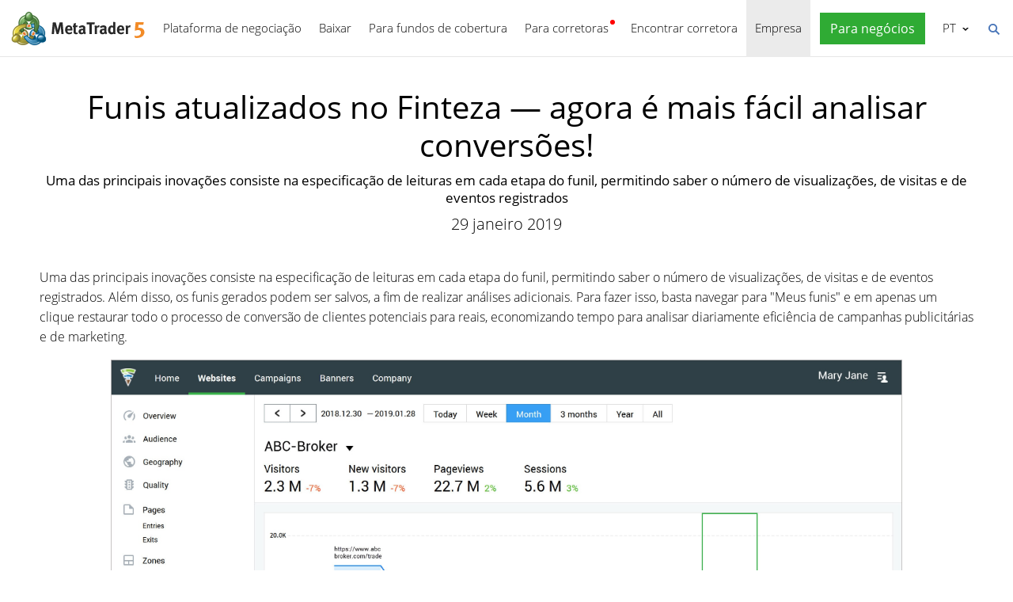

--- FILE ---
content_type: text/html; charset=utf-8
request_url: https://www.metatrader5.com/pt/news/1917
body_size: 5894
content:
<!DOCTYPE html>

<html lang="pt">
<head itemscope itemtype="https://schema.org/WebSite">
    <meta http-equiv="X-UA-Compatible" content="IE=edge">
    <meta itemprop="name" content="MetaTrader 5" />
    <meta http-equiv="Content-Type" content="text/html; charset=utf-8">
    <title>Funis atualizados no Finteza — agora é mais fácil analisar conversões! - Notícias</title>
    <meta name="viewport" content="width=device-width, initial-scale=1.0, minimum-scale=1.0" />
    <meta name="mobileoptimized" content="0" />
    <meta name="description" content="Uma das principais inovações consiste na especificação de leituras em cada etapa do funil, permitindo saber o número de visualizações... - Notícias">
    <meta property="og:title" content="Funis atualizados no Finteza — agora é mais fácil analisar conversões!">
    <meta property="og:url" content="https://www.metatrader5.com/pt/news/1917">
    <meta property="og:description" content="Uma das principais inovações consiste na especificação de leituras em cada etapa do funil, permitindo saber o número de visualizações, de visitas e de eventos registrados.">
    <meta property="og:image" content="https://www.metatrader5.com/i/logo_metatrader5.png">
    <meta property="og:type" content="article>">
    <meta name="twitter:card" content="summary_large_image">
    <meta http-equiv="x-dns-prefetch-control" content="on" />
    <meta name="msapplication-config" content="none" />
    <link rel="canonical" href="https://www.metatrader5.com/pt/news/1917">
    <link rel="alternate" hreflang="en" href="https://www.metatrader5.com/en/news/1917">
    <link rel="alternate" hreflang="es" href="https://www.metatrader5.com/es/news/1917">
    <link rel="alternate" hreflang="fr" href="https://www.metatrader5.com/fr/news/1917">
    <link rel="alternate" hreflang="ja" href="https://www.metatrader5.com/ja/news/1917">
    <link rel="alternate" hreflang="pt" href="https://www.metatrader5.com/pt/news/1917">
    <link rel="alternate" hreflang="ru" href="https://www.metatrader5.com/ru/news/1917">
    <link rel="alternate" hreflang="zh" href="https://www.metatrader5.com/zh/news/1917">
    <link rel="alternate" hreflang="de" href="https://www.metatrader5.com/de/news/1917">

    <link href="/pt/news/rss" rel="alternate" type="application/rss+xml" title="Notícias - MetaQuotes">
    <link rel="shortcut icon" href="/favicon.ico">
    <link rel="apple-touch-icon" href="/i/favicons/apple-touch-icon.png">
    <link rel="apple-touch-icon" href="/i/favicons/apple-touch-icon-precomposed.png">
    <link rel="apple-touch-icon" type="image/png" href="/i/favicons/apple-touch-icon-152x152.png" sizes="152x152">
    <link rel="apple-touch-icon" type="image/png" href="/i/favicons/apple-touch-icon-152x152-precomposed.png" sizes="152x152">
    <link rel="apple-touch-icon" type="image/png" href="/i/favicons/apple-touch-icon-180x180.png" sizes="180x180">
    <link rel="apple-touch-icon" type="image/png" href="/i/favicons/apple-touch-icon-180x180-precomposed.png" sizes="180x180">
    
    <link href="/styles/all.dt1384e8f13d0.css" type="text/css" rel="stylesheet" media="all">
    
    
    <script type="text/javascript">
        var mqGlobal = {};
        mqGlobal.AddOnLoad = function (callback) {
            if (!this._onload) this._onload = [];
            this._onload[this._onload.length] = callback;
        };
        mqGlobal.AddOnReady = function (callback) {
            if (!this._onready) this._onready = [];
            this._onready[this._onready.length] = callback;
        };
        var replaceMt5DownloadLink = "https://download.terminal.free/cdn/web/metaquotes.ltd/mt5/MetaTrader5.pkg.zip?utm_source=www.metatrader5.com&amp;amp;utm_campaign=download.mt5.macos";
        var replaceMt5DownloadEvent = "MetaTrader+5+Desktop+Download";
        var replaceMt5DownloadLinkUtmSource = "www.metatrader5.com";
        var replaceMt5DownloadLinkUtmCampaign = "download";

        
        (function (a, e, f, g, b, c, d) { a[b] || (a.FintezaCoreObject = b, a[b] = a[b] || function () { (a[b].q = a[b].q || []).push(arguments) }, a[b].l = 1 * new Date, c = e.createElement(f), d = e.getElementsByTagName(f)[0], c.async = !0, c.defer = !0, c.src = g, d && d.parentNode && d.parentNode.insertBefore(c, d)) })
            (window, document, "script", "/fz/core.js", "fz");
        fz("register", "website", { id: "ckuudbnwaifqgldydwjcjrtgkmlsgaioog", trackLinks: true });
        
    </script>

    
    <script src="/js/all.dt1384df33f3d.js" type="text/javascript" defer="defer"></script>
    
</head>

<body itemscope="itemscope" itemtype="https://schema.org/WebPage">
    
    <div class="cover ">
        

        <div class="header ">
            <a href="/pt" class="logo">
                <img src="/i/metatrader-5-logo.png" srcset="/i/metatrader-5-logo_2x.png 2x" width="175" height="47" title="MetaTrader 5" alt="MetaTrader 5">
            </a>

            <ul class="menu" id="menu" itemscope itemtype="https://schema.org/SiteNavigationElement">
                  <li class="menu__item menu__item_main"><a href="/pt/trading-platform" itemprop="URL">Plataforma de negocia&#231;&#227;o</a>
  <ul class="menu__dropdown ">
    <li class="menu__item"><a href="/pt/trading-platform" itemprop="URL">MetaTrader 5</a></li>
    <li class="menu__item"><a href="/pt/download" itemprop="URL">Baixar</a></li>
    <li class="menu__item splitted"><a href="/pt/trading-platform/forex-stock-markets" itemprop="URL">Forex e Mercado de A&#231;&#245;es</a></li>
    <li class="menu__item"><a href="/pt/trading-platform/trading" itemprop="URL">Negocia&#231;&#227;o</a></li>
    <li class="menu__item"><a href="/pt/trading-platform/charts" itemprop="URL">Gr&#225;ficos</a></li>
    <li class="menu__item"><a href="/pt/trading-platform/technical-analysis" itemprop="URL">An&#225;lise t&#233;cnica</a></li>
    <li class="menu__item"><a href="/pt/trading-platform/fundamental-analysis" itemprop="URL">An&#225;lise fundamental</a></li>
    <li class="menu__item"><a href="/pt/trading-platform/alerts" itemprop="URL">Alertas</a></li>
    <li class="menu__item menu__item menu__item_sub"><a href="/pt/automated-trading/mql5market" itemprop="URL">Servi&#231;os de negocia&#231;&#227;o</a>
    <ul class="menu__dropdown menu__dropdown_sub">
      <li class="menu__item menu__item menu__item_sub"><a href="/pt/automated-trading/mql5market" itemprop="URL">Mercado</a>
      <ul class="menu__dropdown menu__dropdown_sub">
        <li class="menu__item"><a href="/pt/automated-trading/mql5market" itemprop="URL">Mercado MQL5</a></li>
        <li class="menu__item"><a href="/pt/market/buy" itemprop="URL">Como comprar rob&#244;s ou um indicadores</a></li>
      </ul>
</li>
      <li class="menu__item menu__item menu__item_sub"><a href="/pt/trading-platform/trading-signals" itemprop="URL">Sinais</a>
      <ul class="menu__dropdown menu__dropdown_sub">
        <li class="menu__item"><a href="/pt/trading-platform/trading-signals" itemprop="URL">Sinais Forex e c&#243;pia de negocia&#231;&#245;es</a></li>
        <li class="menu__item"><a href="/pt/signals/overview" itemprop="URL">Selecionar sinal</a></li>
        <li class="menu__item"><a href="/pt/signals/subscribe" itemprop="URL">Como assinar sinais</a></li>
        <li class="menu__item"><a href="/pt/signals/providers" itemprop="URL">Como se tornar provedor de sinais</a></li>
      </ul>
</li>
      <li class="menu__item"><a href="/pt/trading-platform/vps" itemprop="URL">Hospedagem virtual (VPS)</a></li>
    </ul>
</li>
    <li class="menu__item menu__item menu__item_sub"><a href="/pt/trading-platform/web-trading" itemprop="URL">Negocia&#231;&#227;o web</a>
    <ul class="menu__dropdown menu__dropdown_sub">
      <li class="menu__item"><a href="/pt/trading-platform/web-trading" itemprop="URL">Negocia&#231;&#227;o web MetaTrader 5</a></li>
      <li class="menu__item"><a href="/pt/trading-platform/web-trading/features" itemprop="URL">Recursos da vers&#227;o da&#160;Web</a></li>
      <li class="menu__item"><a href="/pt/trading-platform/web-trading/professional-trading" itemprop="URL">Negocia&#231;&#227;o profissional em alguns cliques</a></li>
      <li class="menu__item"><a href="/pt/trading-platform/web-trading/examples-of-use" itemprop="URL">Quando o terminal web se torna indispens&#225;vel</a></li>
      <li class="menu__item"><a href="/pt/trading-platform/web-trading/how-to-connect" itemprop="URL">Como se conectar &#224; plataforma&#160;web</a></li>
    </ul>
</li>
    <li class="menu__item menu__item menu__item_sub"><a href="/pt/automated-trading" itemprop="URL">Algotrading</a>
    <ul class="menu__dropdown menu__dropdown_sub">
      <li class="menu__item"><a href="/pt/automated-trading" itemprop="URL">MQL5 IDE</a></li>
      <li class="menu__item"><a href="/pt/automated-trading/robots-indicators" itemprop="URL">Rob&#244;s e Indicadores</a></li>
      <li class="menu__item"><a href="/pt/automated-trading/mql5" itemprop="URL">Linguagem de programa&#231;&#227;o MQL5</a></li>
      <li class="menu__item"><a href="/pt/automated-trading/mql5wizard" itemprop="URL">Assistente MQL5</a></li>
      <li class="menu__item"><a href="/pt/automated-trading/metaeditor" itemprop="URL">MetaEditor</a></li>
      <li class="menu__item"><a href="/pt/metaeditor/help" itemprop="URL">Guia do MetaEditor</a></li>
      <li class="menu__item"><a href="/pt/automated-trading/strategy-tester" itemprop="URL">Testador de estrat&#233;gias</a></li>
      <li class="menu__item"><a href="https://www.mql5.com" target="_blank" itemprop="URL">MQL5.community</a></li>
    </ul>
</li>
    <li class="menu__item menu__item menu__item_sub"><a href="/pt/mobile-trading" itemprop="URL">Trading m&#243;vel</a>
    <ul class="menu__dropdown menu__dropdown_sub">
      <li class="menu__item"><a href="/pt/mobile-trading" itemprop="URL">Trading m&#243;vel usando MetaTrader 5</a></li>
      <li class="menu__item splitted"><a href="/pt/mobile-trading/iphone" itemprop="URL">MetaTrader 5 iPhone/iPad</a></li>
      <li class="menu__item"><a href="/pt/mobile-trading/iphone/help" itemprop="URL">Guia do MetaTrader 5 para iPhone/iPad</a></li>
      <li class="menu__item splitted"><a href="/pt/mobile-trading/android" itemprop="URL">MetaTrader 5 Android</a></li>
      <li class="menu__item"><a href="/pt/mobile-trading/android/help" itemprop="URL">Guia do MetaTrader 5 para Android</a></li>
    </ul>
</li>
    <li class="menu__item"><a href="/pt/trading-platform/comparison-mt5-mt4" itemprop="URL">Compara&#231;&#227;o com MetaTrader 4</a></li>
    <li class="menu__item"><a href="/pt/terminal/help" itemprop="URL">Guia do MetaTrader 5</a></li>
    <li class="menu__item"><a href="/pt/releasenotes" itemprop="URL">&#218;ltimas atualiza&#231;&#245;es</a></li>
  </ul>
</li>
  <li class="menu__item menu__item_main menu__item_singled"><a href="/pt/download" itemprop="URL">Baixar</a></li>
  <li class="menu__item menu__item_main"><a href="/pt/hedge-funds" itemprop="URL">Para fundos de cobertura</a>
  <ul class="menu__dropdown ">
    <li class="menu__item"><a href="/pt/hedge-funds" itemprop="URL">Plataforma MetaTrader 5</a></li>
    <li class="menu__item"><a href="/pt/hedge-funds/owner" itemprop="URL">Para o encarregado</a></li>
    <li class="menu__item"><a href="/pt/hedge-funds/manager" itemprop="URL">Para gerentes</a></li>
    <li class="menu__item"><a href="/pt/hedge-funds/investor" itemprop="URL">Para investidores</a></li>
    <li class="menu__item"><a href="/pt/hedge-funds/buy" itemprop="URL">Comprar a plataforma MetaTrader 5</a></li>
  </ul>
</li>
  <li class="menu__item menu__item_main menu__item_badge-new"><a href="/pt/brokers" itemprop="URL">Para corretoras</a>
  <ul class="menu__dropdown ">
    <li class="menu__item"><a href="/pt/brokers" itemprop="URL">Plataforma MetaTrader 5</a></li>
    <li class="menu__item"><a href="/pt/brokers/buy" itemprop="URL">Compre a plataforma MetaTrader 5</a></li>
    <li class="menu__item"><a href="/pt/brokers/newsfeed" itemprop="URL">Not&#237;cias financeiras na plataforma</a></li>
    <li class="menu__item"><a href="/pt/stocks-ecns" itemprop="URL">Mercados de a&#231;&#245;es</a></li>
    <li class="menu__item menu__item_badge-new"><a href="/pt/brokers/ultency" itemprop="URL">Ultency Matching Engine</a></li>
    <li class="menu__item"><a href="/pt/stocks-ecns/liquidity_providers_ecns" itemprop="URL">Provedores de liquidez (ECN)</a></li>
    <li class="menu__item"><a href="/pt/brokers/finteza-integration" itemprop="URL">An&#225;lise de ponta a ponta</a></li>
    <li class="menu__item"><a href="/pt/brokers/automations" itemprop="URL">Automations</a></li>
    <li class="menu__item menu__item_badge-new"><a href="/pt/brokers/payments" itemprop="URL">Pagamentos</a></li>
    <li class="menu__item"><a href="/pt/brokers/comparison-mt5-mt4" itemprop="URL">Compara&#231;&#227;o com MetaTrader 4</a></li>
    <li class="menu__item"><a href="/pt/brokers/how-to-start-a-brokerage-business" itemprop="URL">Como se tornar uma corretora</a></li>
  </ul>
</li>
  <li class="menu__item menu__item_main menu__item_singled"><a href="/pt/find-broker" itemprop="URL">Encontrar corretora</a></li>
  <li class="menu__item menu__item_main"><a href="/pt/company" class="selected" itemprop="URL">Empresa</a>
  <ul class="menu__dropdown ">
    <li class="menu__item"><a href="/pt/company" itemprop="URL">Sobre a empresa</a></li>
    <li class="menu__item"><a href="/pt/news" itemprop="URL">Not&#237;cias</a></li>
    <li class="menu__item"><a href="/pt/company/contacts" itemprop="URL">Contatos</a></li>
    <li class="menu__item"><a href="https://www.metaquotes.net/en/legal" target="_blank" itemprop="URL">Informa&#231;&#245;es legais</a></li>
  </ul>
</li>


                
                <li class="menu__item menu__item_main menu__item_right menu__item_for-business menu__item_singled menu__item_no-borders">
                    <a href="javascript:void(0)" data-action="show-form" data-fz-event="Site Broker Form Header Request" title="Encomendar MetaTrader 5">
                        <span class="button__get-trial">Para negócios</span>
                    </a>
                </li>
                
            </ul>


            <div class="sidebarToggleButton" id="sidebarToggleButton" onclick="Sidebar.Toggle();">
                <div></div>
            </div>


            <ul class="langmenu" id="langmenu" onmousedown="LangMenu.Show(event);">
                <li><a href='/en/news/1917'>English <abbr>EN</abbr></a></li><li><a href='/es/news/1917'>Español <abbr>ES</abbr></a></li><li><a href='/fr/news/1917'>Français <abbr>FR</abbr></a></li><li><a href='/ja/news/1917'>日本語 <abbr>JA</abbr></a></li><li class='selected'><a href='/pt/news/1917'>Português <abbr>PT</abbr></a></li><li><a href='/ru/news/1917'>Русский <abbr>RU</abbr></a></li><li><a href='/zh/news/1917'>中文 <abbr>ZH</abbr></a></li><li><a href='/de/news/1917'>Deutsch <abbr>DE</abbr></a></li>
            </ul>


            <div class="search__top" id="search__top">
                <div id="search__top__form__container" class="search__top__form formReg">
                    <div style="padding: 0 0 0 20px;">
                        <form id="search__top__form" method="get" autocomplete="off" action="/pt/search" onsubmit='document.location.assign(("/pt/search") + ($("keyword").value.length>0?("#!keyword="+encodeURIComponent($("keyword").value)):"")); if(document.location.href.indexOf("/pt/search#")>=0)setTimeout(function(){document.location.reload(true);},10);return false;'>
                            <div class='box'>
                                <div class='inputWrapper'>
                                    <input name="keyword" type="search" id="keyword" placeholder="Pesquisa" title="Digite o texto da pesquisa" />
                                </div>
                            </div>
                        </form>
                        <script type="text/javascript">
                            mqGlobal.AddOnLoad(function () {
                                window.keywordSuggestsTop = new Suggestions("keyword","/pt/search/suggest","pt", function () { $('search__top__form').onsubmit(); });
                            });
                        </script>
                    </div>
                </div>
                <a href="javascript:void(0)" class="search__top__ico" id="search__top__ico" title="Encontrar"></a>
            </div>
        </div>

        

        
    <div class="line top"></div>

    <div class="container" itemscope itemtype="https://schema.org/NewsArticle">
        <meta itemscope itemprop="mainEntityOfPage"  itemType="https://schema.org/WebPage" itemid="https://www.metatrader5.com/pt/news/1917"/>
        <meta itemprop="headline" content="Funis atualizados no Finteza — agora é mais fácil analisar conversões!" />
        <meta itemprop="datePublished" content="2019-01-29T14:58:00" />
        <meta itemprop="dateModified" content="2019-01-29T14:58:00" />
        <meta itemprop="author" content="MetaQuotes" />

        <span itemprop="image" itemscope itemtype="https://schema.org/ImageObject">
            <meta itemprop="url" content="https://www.metatrader5.com/i/logo_metatrader5.png">
            <meta itemprop="width" content="1200">
            <meta itemprop="height" content="630">
        </span>

        <span itemprop="publisher" itemscope itemtype="https://schema.org/Organization">
            <span itemprop="logo" itemscope itemtype="https://schema.org/ImageObject">
                <meta itemprop="url" content="https://www.metatrader5.com/i/logo_metatrader5.png">
                <meta itemprop="width" content="1200">
                <meta itemprop="height" content="630">
            </span>
            <meta itemprop="name" content="MetaQuotes">
        </span>
        
        
        

        <h1 itemprop="name">Funis atualizados no Finteza&nbsp;— agora &#233; mais f&#225;cil analisar convers&#245;es!</h1>
        <h2>Uma das principais inovações consiste na especificação de leituras em cada etapa do funil, permitindo saber o número de visualizações, de visitas e de eventos&nbsp;registrados</h2>

        <div class="entry"><p>29 janeiro 2019</p>
        </div>

        

        <div class=" page" itemprop="text">
            <p>Uma das principais inovações consiste na especificação de leituras em cada etapa do funil, permitindo saber o número de visualizações, de visitas e de eventos registrados. Além disso, os funis gerados podem ser salvos, a fim de realizar análises adicionais. Para fazer isso, basta navegar para "Meus funis" e em apenas um clique restaurar todo o processo de conversão de clientes potenciais para reais, economizando tempo para analisar diariamente eficiência de campanhas publicitárias e de marketing.</p>
<p style="text-align:center;"><img src="/c/17/0/new_funnels_finteza.jpg" title="Funis atualizados no Finteza — agora é mais fácil analisar conversões!" alt="Funis atualizados no Finteza — agora é mais fácil analisar conversões!" style="vertical-align:middle;" width="1000" height="699" loading="lazy"></p>
<p>As mudanças também têm a ver com a usabilidade e a aparência do funil. Exibição de perda de conversão em gráficos separados, fácil adição ou exclusão de etapas do funil e, em breve, histogramas serão substituídos por modelos 3D codificados por cores. </p>
<p> <a title="Registre-se no Finteza e analise as conversões do seu site" href="https://www.finteza.com/en/register?utm_source=www.metatrader5.com&amp;utm_campaign=0777.pt.finteza.funnels&amp;utm_medium=article&amp;utm_term=new.funnels.finteza&amp;utm_content=finteza.registration" target="_blank">Registre-se no Finteza</a> e analise as conversões — agora é ainda mais conveniente e eficiente! </p>
        

            
            <div class="previousNews">
            <b>Veja as notícias anteriores:</b>
            <ul>
            
                <li><a href="https://www.metatrader5.com/pt/news/1916">Espanha no calendário econômico Tradays</a></li>
                <li><a href="https://www.metatrader5.com/pt/news/1914">Itália no calendário econômico Tradays</a></li>
                <li><a href="https://www.metatrader5.com/pt/news/1913">FXTM lança negociação de ações da NYSE e da NASDAQ para contas MetaTrader 5 FXTM Pro</a></li>
                <li><a href="https://www.metatrader5.com/pt/news/1909">Finteza agora com detalhamento de tráfego</a></li>
                <li><a href="https://www.metatrader5.com/pt/news/1912">Global Next Trade lança o MetaTrader 5 em toda a América Latina</a></li>
            </ul>
            </div>
            
        </div>
    </div>

    <div class="line"></div>


        <div class="footer container">
            <ul class="links">
                
                <li>
                    <a href="/pt/trading-platform">Plataforma de negociação</a>
                </li>
                <li>
                    <a href="/pt/mobile-trading">Trading móvel</a>
                </li>
                <li>
                    <a href="/pt/automated-trading/mql5market">Mercado</a>
                </li>
                <li>
                    <a href="/pt/trading-platform/trading-signals">Sinais</a>
                </li>
                <li>
                    <a href="/pt/automated-trading">Algotrading</a>
                </li>
                <li>
                    <a href="/pt/download">Baixar</a>
                </li>
                <li>
                    <a href="/pt/brokers">Para corretoras</a>
                </li>
                
                <li>
                    <a href="/pt/company/contacts">Contatos</a>
                </li>
            </ul>


            


            <div class="disclaimer">
                A MetaQuotes é uma empresa de desenvolvimento de software e não provê qualquer tipo de serviço de investimento ou corretagem nos mercados financeiros
            </div>

            <div class="copyright">
                Copyright 2000-2026, <a href="https://www.metaquotes.net" target="_blank">MetaQuotes Ltd</a>.
            <a target="_blank" href="https://www.metaquotes.net/en/legal">Informações legais</a>
            </div>


            <script type="text/javascript">
                mqGlobal.AddOnReady(function () {
                    window.MqCookies = new MqCookie;
                    MqCookies.init('www.metatrader5.com', null, null);

                    if(window.chatBot)
                        window.chatBot.init();

                
                    if (/Trident|MSIE/.test(window.navigator.userAgent) === false)
                        FloatVerticalPanel('Esta página utiliza cookies. Saiba mais sobre nossa <a href="https://www.metaquotes.net/en/legal/cookies" target="_blank">Política de cookies</a>.', 'cookie_accept');
                    
                });
            </script>
        </div>
    </div>

    

    <script type="application/ld+json">
    {
      "@context": "https://schema.org",
      "@type": "Organization",
      "name": "MetaTrader 5",
      "parentOrganization": "MetaQuotes Ltd",
      "legalName":"MetaTrader 5",
      "alternateName": "MT5",
      "brand": "MetaTrader 5",
      "url": "https://www.metatrader5.com",
      "logo": "https://www.metatrader5.com/i/logo_metatrader5.png",
      "description": "MetaTrader 5 é uma ferramenta gratuita para traders que permite realizar análise técnica e operar nos mercados de moedas, ações e futuros.",
      "contactPoint": {
        "@type": "ContactPoint",
        "url":"https://www.metatrader5.com/pt/company/contacts",
        "contactType": "customer service",
        "contactOption": "Live Chat",
        "areaServed": "Worldwide",
        "availableLanguage":["en","zh","es","fr","ja","pt","de"]}
      },
      "sameAs": [
        "https://www.youtube.com/user/MetaQuotesOfficial",
        "https://www.facebook.com/metatrader/"
       ]
    }
    </script>

    <script type="application/ld+json">
    {
        "@context": "https://schema.org",
        "@type": "WebSite",
        "url": "https://www.metatrader5.com",
        "potentialAction": {
        "@type": "SearchAction",
        "target": "https://www.metatrader5.com/pt/search?keyword={keyword}",
        "query-input": "required name=keyword"
        }
    }
    </script>

</body>
</html>

<!-- Generated in 2.1693 ms -->

--- FILE ---
content_type: text/javascript; charset=UTF-8
request_url: https://www.metatrader5.com/fz/core.js
body_size: 12569
content:
!function(){"use strict";var t="https://www.metatrader5.com/fz/";window.REQUEST_URL=t;var e="https://panel.finteza.com/";window.EVENT_PANEL_URL=e;var n,r="2552",i="FintezaCoreObject",o="Visit",a="Leave",u=604800,c=71,d="_fz_ssn",f="_fz_gtd",l="_fz_uniq",s=1e3,m=1800*s,v=9,h="_fz_fvdt",p="_fz_tr";!function(t){t[t.GIF=1]="GIF",t[t.PNG=2]="PNG",t[t.JPG=4]="JPG",t[t.HTML=8]="HTML",t[t.ADP=16]="ADP",t[t.IFRAME=32]="IFRAME",t[t.HEADER=64]="HEADER",t[t.LANDING=128]="LANDING",t[t.TEMPLATE=256]="TEMPLATE",t[t.VIDEO=512]="VIDEO"}(n||(n={}));var g=function(){try{return!!window.sessionStorage}catch(t){return!1}}(),w=function(){try{return!!window.localStorage}catch(t){return!1}}(),_=function(){try{return!!window.indexedDB}catch(t){return!1}}(),y=function(){try{return!!window.openDatabase}catch(t){return!1}}();function b(t){if(tn&&tn.externalStorage)try{return tn.externalStorage.getItem(t)||null}catch(e){return null}return w?localStorage.getItem(t):null}function x(t,e){if(tn&&tn.externalStorage)try{return tn.externalStorage.setItem(t,e),!0}catch(n){return!1}if(!w)return!1;try{return localStorage.setItem(t,e),!0}catch(n){return!1}}function E(t){if(tn&&tn.externalStorage)try{return tn.externalStorage.removeItem(t),!0}catch(e){return!1}if(!w)return!1;try{return localStorage.removeItem(t),!0}catch(e){return!1}}function I(t,e){return void 0===e&&(e=new Date),e.setFullYear(e.getFullYear()+t),e}var M={};function O(){try{for(var t="".concat(f,"=1"),e=document.domain.split("."),n=e.length-1;n>=0;n--){var r=e.slice(n).join(".");if(-1!==r.indexOf(".")&&(document.cookie="".concat(t,";domain=.").concat(r,";SameSite=None;Secure"),-1!==document.cookie.indexOf(t)))return document.cookie="".concat(f,"=;domain=.").concat(r,";expires=Thu, 01 Jan 1970 00:00:01 GMT;SameSite=None;Secure"),r}}catch(i){}return""}function A(){try{var t=document.domain;if(t!==undefined)return t}catch(e){}return""}var C=A(),T=O();function S(t){var e=null;try{e=document.cookie.match(RegExp("(?:^|; )".concat(t.replace(/([.$?*|{}()[\]\\/+^])/g,"\\$1"),"=([^;]*)")))}catch(n){}return e?decodeURIComponent(e[1]):""}function k(t,e,n){void 0===n&&(n=I(20)),M[t]=e,x(t,e),j(t,e,T,n)}function z(t){delete M[t],E(t),j(t,"",C,new Date(1e3)),j(t,"",T,new Date(1e3))}function j(t,e,n,r){try{document.cookie="".concat(t,"=").concat(e,"; path=/")+"; domain=".concat(n).concat(r?"; expires=".concat(r.toUTCString()):"","; Secure; SameSite=None")}catch(i){}}function R(t,e){var n=S(t);return n?b(t)!==n&&x(t,n):((n=b(t)||"")||(n=M[t]||""))&&k(t,n,e),M[t]!==n&&(M[t]=n),n}function D(){for(var t in M)x(t,M[t]||"")}var L=4294967296,N=function(){function t(t){this.high=t/L|0,this.low=t%L|0}return t.prototype.shl=function(t){return t<32?(this.high=this.high<<t|this.low>>>32-t,this.low<<=t):(this.high=this.low<<t-32,this.low=0),this},t.prototype.or=function(t){return this.high|=t.high,this.low|=t.low,this},t.prototype.toString=function(){for(var t=[65535&this.low,Math.floor(this.low/65536),65535&this.high,Math.floor(this.high/65536)],e=[],n=0,r=4;--r>=0;){for(var i=t[r],o=0;o<n;++o){var a=Math.floor(65536*e[o])|i;e[o]=a%1e4&65535,i=65535&Math.floor(a/1e4)}if(0!==i)e[n++]=i%1e4&65535,0!==(a=65535&Math.floor(i/1e4))&&(e[n++]=a)}var u=4*n,c=[],d=u;for(o=0;o<n-1;++o){a=e[o];for(var f=4;--f>=0;)c[--d]=String.fromCharCode(48+a%10),a=Math.floor(a/10)}for(o=e[n-1];0!==o;o=Math.floor(o/10))c[--d]=String.fromCharCode(48+o%10);return c.slice(d,u).join("")},t}(),P=44,U=H();function H(){var t=R(l);return t&&isNaN(+t)?(z(l),null):t}function q(t){k(l,t)}function B(){var t,e=((new Date).getTime()-+new Date("2015-01-01"))/1e3|0;try{t=crypto.getRandomValues(new Uint32Array([0]))[0]}catch(n){t=Math.round(33554431*Math.random())}return new N(e).or(new N(33554431&t).shl(32)).or(new N(P).shl(57)).toString()}U||q(U=B());var W=[];function F(t){W.push(t),W.length<=1&&setTimeout(G,0)}function G(){W.length&&W[0]((function(){return W.splice(0,1),U?J():G()}))}function J(){for(var t=0;t<W.length;t++){(0,W[t])((function(){}))}W.length=0}function X(t,e){return t?e?[t,V(e)].join(-1===t.indexOf("?")?"?":"&"):t:""}function V(t){var e=[];if(t instanceof Array)for(var n=0;n<t.length;++n)e.push([t[n][0],encodeURIComponent(t[n][1])].join("="));else for(var r in t)if(t.hasOwnProperty(r))if(t[r]instanceof Array)for(n=0;n<t[r].length;++n)null!=t[r][n]&&e.push([r,encodeURIComponent(t[r][n])].join("="));else null!=t[r]&&e.push([r,encodeURIComponent(t[r])].join("="));return U&&(e.length?e.splice(e.length-1,0,"fz_uniq=".concat(encodeURIComponent(U))):e.push("fz_uniq=".concat(encodeURIComponent(U)))),e.join("&")}function Y(t,e,n){if(t){var r=document.createElement("script");r.async=!0,r.src=X(t,e||{}),"function"==typeof n&&(r.onload=n,r.onerror=n);var i=document.getElementsByTagName("script")[0];i&&i.parentNode?i.parentNode.insertBefore(r,i):document.head.appendChild(r)}}var $=document.createElement("a");function K(t){if($.href=t,$.href=$.href,""===$.host){var e="".concat(window.location.protocol,"//").concat(window.location.host);if("/"===t.charAt(1))$.href=e+t;else{var n=("/".concat($.pathname).match(/.*\//)||[])[0];$.href=e+n+t}}return $}function Q(t){return K(t).host}function Z(t){if(!t)return{};for(var e={},n=K(t).search.slice(1).split("&"),r=0,i=n.length;r<i;r++){var o=n[r];if(o){var a=o.split("=");a.length<=1||(e[decodeURIComponent(a[0])]=decodeURIComponent(a[1]))}}return e}var tt=ot(),et=at(),nt=!1;function rt(){nt=!0}function it(){tt=ot(),et=at(),nt=!1}function ot(){var t=window.document,e=window.ia_document,n=-(new Date).getTimezoneOffset(),r=t.documentURI||"",i=Z(r),o=t.referrer||"",a=t.title||"";!o&&e&&e.referrer&&(o=e.referrer),!a&&e&&e.title&&(a=e.title);var u="";try{u=t.domain}catch(d){}var c="";if(i.utm_referrer)try{c=decodeURIComponent(decodeURIComponent(i.utm_referrer))}catch(f){}return{tz_offset:n,origin:window.location.origin||"".concat(window.location.protocol,"//").concat(window.location.hostname).concat(window.location.port?":".concat(window.location.port):""),uri:r,domain:u,referrer:o,referrer_domain:Q(o)||"",title:a,screen_res:ct(),hdpi:dt(),utm_source:i.utm_source||"",utm_campaign:i.utm_campaign||"",utm_medium:i.utm_medium||"",utm_term:i.utm_term||"",utm_content:i.utm_content||"",utm_referrer:c,utm_affiliate:i.utm_affiliate||"",utm_website:i.utm_website||"",utm_company:i.utm_company||""}}function at(){var t=R(h);return t||(t=Math.floor(+new Date/s).toString(),k(h,t)),t}function ut(){return{utm_source:tt.utm_source||null,utm_campaign:tt.utm_campaign||null,utm_medium:tt.utm_medium||null,utm_term:tt.utm_term||null,utm_content:tt.utm_content||null,utm_referrer:tt.utm_referrer||null,utm_affiliate:tt.utm_affiliate||null,utm_website:tt.utm_website||null,utm_company:tt.utm_company||null}}function ct(){var t=window.screen;if(!t)return"";var e=t.width||0,n=t.height||0;return e&&n?"".concat(e,"x").concat(n):""}function dt(){var t=1.5;return window.devicePixelRatio>=t||!(!window.matchMedia||!window.matchMedia("(-webkit-min-device-pixel-ratio: 1.5),(min--moz-device-pixel-ratio: 1.5),(-o-min-device-pixel-ratio: 3/2),(min-resolution: 1.5dppx)").matches)}var ft=R(d),lt=!1;function st(){var t,e=new Date,n=Math.floor(e.getTime()/s),r=-1,i=0;return ft?vt()?lt||ht()?pt()||(i=40):i=30:i=20:i=10,0!==i?(ft="".concat(n).concat(_t(v)),t=n):t=gt(ft),t>0&&(r=Math.floor(n-t)),k(d,ft,new Date(e.getTime()+m)),lt=!0,{sr:i,dr:r}}function mt(){return vt()&&pt()}function vt(){var t=wt();return!((new Date).getTime()>t+m)}function ht(){var t=tt.referrer_domain,e=tt.domain;return""===t||e===t}function pt(){var t=wt();if(t){var e=new Date(t),n=new Date;return e.getUTCDate()===n.getUTCDate()&&e.getUTCMonth()===n.getUTCMonth()&&e.getUTCFullYear()===n.getUTCFullYear()}return!1}function gt(t){if(!t||"string"!=typeof t)return 0;var e=t.length;if(e&&e<=v)return 0;var n=t.substring(0,e-v);return parseInt(n,10)}function wt(){var t=b(p)||R(p);return t&&parseInt(t,10)||0}function _t(t){void 0===t&&(t=4);var e,n="",r=0;for(t=t||4,e=0;e<t;e++)r=10*Math.random()>>>0,n+="".concat(r);return n}var yt,bt,xt,Et=function(){return Et=Object.assign||function(t){for(var e,n=1,r=arguments.length;n<r;n++)for(var i in e=arguments[n])({}).hasOwnProperty.call(e,i)&&(t[i]=e[i]);return t},Et.apply(this,arguments)},It=!(!/HeadlessChrome/.test(navigator.userAgent)&&!0!==navigator.webdriver&&!document.documentElement.getAttribute("webdriver")&&!window.callPhantom&&!window._phantom&&(!navigator.languages||navigator.languages.length)),Mt=function(){var t,e=navigator.userAgent.toLowerCase(),n=navigator.productSub;if(("Chrome"===(t=e.indexOf("firefox")>=0?"Firefox":e.indexOf("opera")>=0||e.indexOf("opr")>=0?"Opera":e.indexOf("chrome")>=0?"Chrome":e.indexOf("safari")>=0?"Safari":e.indexOf("trident")>=0?"Internet Explorer":"Other")||"Safari"===t||"Opera"===t)&&"20030107"!==n)return!0;var r,i=(""+eval).length;if(37===i&&"Safari"!==t&&"Firefox"!==t&&"Other"!==t)return!0;if(39===i&&"Internet Explorer"!==t&&"Other"!==t)return!0;if(33===i&&"Chrome"!==t&&"Opera"!==t&&"Other"!==t)return!0;try{throw"a"}catch(o){try{o.toSource(),r=!0}catch(a){r=!1}}return r&&"Firefox"!==t&&"Other"!==t}(),Ot=function(){if("undefined"!=typeof navigator.languages)try{if(navigator.languages[0].substr(0,2)!==navigator.language.substr(0,2))return!0}catch(t){return!0}return!1}(),At=(yt=window.screen,Math.min(yt.width,yt.height)<Math.min(yt.availWidth,yt.availHeight)||Math.max(yt.width,yt.height)<Math.max(yt.availWidth,yt.availHeight)),Ct=function(){var t,e=navigator.userAgent.toLowerCase(),n=navigator.platform.toLowerCase(),r=navigator.oscpu;if(t=e.indexOf("windows phone")>=0?"Windows Phone":e.indexOf("win")>=0?"Windows":e.indexOf("android")>=0?"Android":e.indexOf("linux")>=0||e.indexOf("cros")>=0?"Linux":e.indexOf("iphone")>=0||e.indexOf("ipad")>=0?"iOS":e.indexOf("mac")>=0?"Mac":"Other",("ontouchstart"in window||navigator.maxTouchPoints>0||navigator.msMaxTouchPoints>0)&&"Windows Phone"!==t&&"Android"!==t&&"iOS"!==t&&"Other"!==t)return!0;if(void 0!==r){if((r=r.toLowerCase()).indexOf("win")>=0&&"Windows"!==t&&"Windows Phone"!==t)return!0;if(r.indexOf("linux")>=0&&"Linux"!==t&&"Android"!==t)return!0;if(r.indexOf("mac")>=0&&"Mac"!==t&&"iOS"!==t)return!0;if((-1===r.indexOf("win")&&-1===r.indexOf("linux")&&-1===r.indexOf("mac"))!=("Other"===t))return!0}return n.indexOf("win")>=0&&"Windows"!==t&&"Windows Phone"!==t||((n.indexOf("linux")>=0||n.indexOf("android")>=0||n.indexOf("pike")>=0)&&"Linux"!==t&&"Android"!==t||((n.indexOf("mac")>=0||n.indexOf("ipad")>=0||n.indexOf("ipod")>=0||n.indexOf("iphone")>=0)&&"Mac"!==t&&"iOS"!==t||((n.indexOf("win")<0&&n.indexOf("linux")<0&&n.indexOf("mac")<0&&n.indexOf("iphone")<0&&n.indexOf("ipad")<0)!==("Other"===t)||"undefined"==typeof navigator.plugins&&"Windows"!==t&&"Windows Phone"!==t)))}();function Tt(t,e,n,r){return t.addEventListener?(t.addEventListener(e,n,r),function(){t.removeEventListener(e,n,r)}):t.attachEvent?(t.attachEvent("on".concat(e),n),function(){t.detachEvent&&t.detachEvent("on".concat(e),n)}):function(){}}function St(){if(!bt){var t=8,e=6;bt=[];for(var n=0;n<e;n++){bt[n]=[];for(var r=0;r<t;r++)bt[n][r]=0}var i=document&&document.body;i&&Tt(i,"mousemove",(function(n){var r=window.innerWidth,i=window.innerHeight,o=n.clientX,a=n.clientY,u=Math.floor(o/Math.floor(r/t)),c=Math.floor(a/Math.floor(i/e));u=Math.min(Math.max(u,0),t-1),isNaN(c=Math.min(Math.max(c,0),e-1))||isNaN(u)||(bt[c][u]+=1)}),!0)}}var kt,zt=["keydown","keyup","mousedown","mousemove","mouseup","focus","blur","touchstart","touchmove","touchend","scroll","swipe","gesture","gyroscope","devicemotion","deviceorientation"];function jt(){if(!xt){xt={};for(var t=function(t){var e=zt[t];xt[e]=0,Tt(document,e,(function(t){t.type===e&&(xt[e]+=1)}),!0)},e=0;e<zt.length;e++)t(e)}}function Rt(t){for(var e=0,n=0,r=t.length;n<r;n++)e+=t[n];return e/t.length}function Dt(t){var e=Rt(t);return Rt(t.map((function(t){return Math.pow(t-e,2)})))}function Lt(t,e){return Math.sqrt(Math.pow(t,2)+Math.pow(e,2))}function Nt(){if(!kt){kt={sg:0,jz:0,dz:null,op:null,va:null};var t,e=500,n=3,r=[],i=null,o=null,a=0,u=0,c=0;Tt(window,"mousemove",l),Tt(window,"touchmove",l)}function d(t){return!!t.touches}function f(t){if(d(t)){var e=t.changedTouches[0];return e?{x:e.clientX,y:e.clientY}:{x:0,y:0}}return{x:t.clientX,y:t.clientY}}function l(i){var l=f(i),m=i.timeStamp;if(o){var v=f(o);if(v.x-l.x==0&&v.y-l.y==0)return;if(m===o.timeStamp)return;m-o.timeStamp>e&&s()}var h=c*n;r[h]=m,r[h+1]=l.x,r[h+2]=l.y,o=i,a+=1,c+=1,d(i)&&(u+=1),t&&clearTimeout(t),t=window.setTimeout(s,e)}function s(){m(),i=r,r=[],o=null,kt.sg+=1,c=0}function m(){var t=0,e=null,o=null;if(r.length%n!=0)throw Error("Segemnt structure error");var c=r.length/n;if(!(c<=0)){for(var d=[],f=n;f<r.length;f+=n){var l=r[f-n],s=r[f-n+1],m=r[f-n+2],v=r[f],h=r[f+1]-s,p=r[f+2]-m,g=Lt(h,p);if(t+=g,null==i&&(e=null==e?h:(e+h)/2,o=null==o?p:(o+p)/2),f!==n){var w=r[f-2*n],_=Lt(s-r[f-2*n+1],m-r[f-2*n+2])/(l-w),y=g/(v-l);d.push((y-_)/(v-l))}}if(null==i&&null!=e&&null!=o&&(kt.dz=Lt(r[1]-e,r[2]-o)),null!=i&&i.length>0&&u/a<.25){var b=i.length-n;Lt(r[1]-i[b+1],r[2]-i[b+2])>100&&(kt.jz+=1)}if(c>=2){b=r.length-n;var x=t/Lt(r[b+1]-r[1],r[b+2]-r[2]);kt.op=null==kt.op?x:(x+kt.op)/2}if(d.length>1){var E=Dt(d.slice(0,d.length-1));kt.va=null==kt.va?E:(E+kt.va)/2}}}}var Pt=null,Ut=(new Date).getTime();function Ht(){var t=Pt||qt();return Pt||(Pt=t),Et(Et({},t),{dt:(new Date).getTime()-Ut,at:xt?Wt(xt):null,ms:bt?Bt(bt):null,sg:kt?kt.sg:null,jc:kt?kt.jz:null,dz:kt?kt.dz&&Math.floor(kt.dz):null,op:kt?kt.op&&parseFloat(kt.op.toFixed(4)):null,va:kt?kt.va&&parseFloat(kt.va.toFixed(4)):null,bd:kt?Qt(xt,kt):null})}function qt(){var t=Ft();return{vn:navigator.vendor,cd:window.screen.colorDepth,dm:"deviceMemory"in navigator?1024*navigator.deviceMemory:-1,ln:navigator.language,rn:[window.screen.width,window.screen.height],ar:[window.screen.availWidth,window.screen.availHeight],ss:g,lb:!(!window.locationbar||!window.locationbar.visible),cb:"clipboard"in navigator,ls:w,db:_,ax:"ActiveXObject"in window,cp:navigator.cpuClass,pm:navigator.platform,rp:t&&t.length?t:null,wv:Jt()?Yt():null,to:(new Date).getTimezoneOffset(),ua:navigator.userAgent,hc:navigator.hardwareConcurrency,ab:$t(),ts:Kt(),ps:navigator.productSub,od:y,dr:It,bb:Mt,bo:Ct,bl:Ot,bs:At}}function Bt(t){for(var e=[],n=!0,r=0;r<t.length;r++)for(var i=0;i<t[r].length;i++)e.push(t[r][i]),n&&t[r][i]>0&&(n=!1);return n?undefined:e}function Wt(t){return{kd:t.keydown,ku:t.keyup,md:t.mousedown,mm:t.mousemove,mu:t.mouseup,fc:t.focus,br:t.blur,ts:t.touchstart,tm:t.touchmove,te:t.touchend,sc:t.scroll,sw:t.swipe,ge:t.gesture,gy:t.gyroscope,dm:t.devicemotion,"do":t.deviceorientation}}function Ft(){var t=[],e=navigator.plugins;if(e)for(var n=0,r=e.length;n<r;n++)t.push(e[n].name);return t}function Gt(){var t=document.createElement("canvas");return!(!t.getContext||!t.getContext("2d"))}function Jt(){if(!Gt())return!1;var t=Vt();return"WebGLRenderingContext"in window&&!!t}function Xt(){var t=navigator.userAgent.toLowerCase();return t.indexOf("iphone")>=0||t.indexOf("ipad")}function Vt(){var t=document.createElement("canvas");try{return t.getContext("webgl")||t.getContext("experimental-webgl")}catch(e){return null}}function Yt(){try{var t=Vt();if(!t)return"";if(t.RENDERER)return"".concat(t.RENDERER);var e=t.getExtension("WEBGL_debug_renderer_info");return e?"".concat(t.getParameter(e.UNMASKED_VENDOR_WEBGL),"~").concat(t.getParameter(e.UNMASKED_RENDERER_WEBGL)):""}catch(n){return""}}function $t(){var t=document.createElement("div"),e=!1;t.innerHTML="&nbsp;",t.className="adsbox";try{document.body.appendChild(t);var n=document.querySelector(".adsbox");e=!n||0===n.offsetHeight,document.body.removeChild(t)}catch(r){e=!1}return e}function Kt(){return"ontouchstart"in window||window.DocumentTouch&&document instanceof window.DocumentTouch||"maxTouchPoints"in navigator&&navigator.maxTouchPoints>0||"msMaxTouchPoints"in navigator&&navigator.msMaxTouchPoints>0}function Qt(t,e){var n=t.touchmove,r=t.focus,i=n+t.mousemove,o=50;return It?100:(0===n&&i>0?(o+=i===e.sg?10:-5,o+=e.jz>0&&e.jz/(e.sg-1)>.9?10:-5,i>e.sg&&null!=e.dz&&null!=e.op&&null!=e.va&&(o+=e.dz<100?20:-5,o+=Math.abs(1-e.op)<.03?20:-10,o+=0===Math.round(1e3*e.va)?20:-10)):!Xt()&&n>0&&n>i/3&&(o+=t.devicemotion<10||t.deviceorientation<10?10:-5),o+=0===i&&r>0||i>0&&i/r<.35?20:-5,o+=Mt?5:0,o+=Ct?5:0,Math.min(100,Math.max(o+=Ot?5:0,0)))}var Zt=!1;function te(){var e=ee(),n=e?e.getAttribute("src"):"";return(n?"https://".concat(Q(n),"/"):"")===t&&(Zt=!0),t.replace(/\/+$/,"/")}function ee(){if(document.currentScript)return document.currentScript;var t=document.getElementsByTagName("script");try{throw Error()}catch(i){if(i instanceof Error&&i.stack){var e=/(?:at [^(]*\((.*):.+:.+\)|@(.*):.+:.+)/gi.exec(i.stack)||[],n=e[1]||e[2];for(var r in t)if(n&&t[r].src===n||"interactive"===t[r].readyState)return t[r]}return null}}var ne=te();function re(t){return JSON.stringify(t,(function(t,e){return null!=e?e:undefined}))}function ie(t){return JSON.stringify(t,(function(t,e){return!0===e?1:!1===e?0:null!=e?e:undefined}))}var oe=[["id",64],["event",512],["title",256],["ref",512],["back_ref",512]],ae="_fz_erru",ue=!!b(ae);function ce(t,e){void 0===e&&(e=!1);var n=st(),i=t;return i.ssn=ft,i.ssn_dr=n.dr,i.ssn_sr=n.sr,ue||Zt||(i.ssn_sr|=128,ue=!0,x(ae,"1")),0!==n.sr&&(i.ssn_start=1),i.fv_date=et,i.ref||(i.ref=tt.uri||null),i.back_ref=tt.referrer||null,i.title=tt.title||null,i.scr_res=tt.screen_res||null,i.hdpi=tt.hdpi?1:null,i.ac=fe(),i.sv=r,i.dr=It?1:null,e&&(i.an=ie(Ht())),de(i)}function de(t){for(var e=0;e<oe.length;e++){var n=oe[e];if(n){var r=n[0],i=n[1],o=t[r];o&&(t[r]=o.substr(0,i))}}return t}function fe(){var t=new Date,e=99999*Math.random()+1>>>0;return""+t.getTime()+e}function le(){var t=null;try{if(window.XMLHttpRequest)t=new XMLHttpRequest;else{var e=window.ActiveXObject;if(e)try{t=new e("Msxml2.XMLHTTP")}catch(n){t=new e("Microsoft.XMLHTTP")}}}catch(n){t=null}return t}function se(t,e){if(t){var n=le();n&&(n.open("get",t,!0),n.withCredentials=!0,n.onreadystatechange=function(){if(4===n.readyState)e&&e(n),n.abort()},n.send())}}function me(t,e,n){if(void 0===n&&(n=!1),n&&"sendBeacon"in navigator)navigator.sendBeacon(t),"function"==typeof e&&e();else{var r=new Image(1,1);"function"==typeof e&&(r.onload=e),r.src=t}}function ve(t,e,n,r){U||!le()?me(X(t,e),n,r):F((function(i){var o=X(t,e);try{se(o,(function(){i(),n&&n()}))}catch(a){me(o,(function(){i(),n&&n()}),r)}}));var i=(new Date).getTime();x(p,i.toString())||k(p,i.toString(),new Date(i+m))}function he(t,e){U?Y(t,e):F((function(n){Y(t,e,n)}))}function pe(t,e,n,r,i,a,u,c){if(t||n){if(e||(e=o),e===o){if(nt)return;rt()}var d=ut();d.event=e.split(" ").join("+"),d.value=a||null,d.unit=u||null,d.ref=i||null,d.id=t||null,d.zid=n||null,ve(ne+"tr",ce(d,!0),r,c)}}var ge=!1;function we(t){ge=!0===t}function _e(t,e){for(var n=[],r=0;r<t.length;r++){var i=t[r];e(i,r,t)&&n.push(i)}return n}function ye(t){return!!t}function be(t){return _e(t,ye)}function xe(t){var e,n=!1;function r(){e&&(clearInterval(e),e=null),n||(t(),n=!0)}if(Tt(document,"DOMContentLoaded",r,!1),Tt(window,"load",r,!1),window.attachEvent){var i=document.createElement("div"),o=!1;try{o=null===window.frameElement}catch(a){}i.doScroll&&o&&"external"in window&&(e=window.setInterval((function(){try{i&&i.doScroll&&i.doScroll(),r()}catch(a){}}),30))}"complete"===document.readyState&&r()}var Ee={};function Ie(t,e){return Ee[t]=e,Ee[t]}function Me(t){return null!=t._id}function Oe(){if(Me(this)){var t=ut();ve(ne+"wh",ce(Et({id:this._id,a:this._advert_id,uid:this._uid},t))),this._width&&(this.width="".concat(this._width),this.style.width="".concat(this._width,"px")),this._height&&(this.height="".concat(this._height))}}var Ae=[];function Ce(t){return!!(t.format&(n.HTML|n.ADP|n.IFRAME|n.HEADER|n.LANDING|n.TEMPLATE))}function Te(t,e){if(t&&e){if(e.hi){var r=R(e.hi);if(r){var i=parseInt(r,10)||0;if(Math.floor((new Date).getTime()/s)<i+u)return}}var o=document.createElement("iframe");ke(o),o.width="".concat(e.w>0?e.w:"100%"),o.height="".concat(e.h||0),e.format&n.LANDING&&(o.height="100%"),e.format&n.HEADER&&(o.height="".concat(c,"px"));var a={link:e.link,a:e.a,s:e.s,v:"".concat(e.v),w:o.width,h:o.height,r:"".concat(window.location),host:ne,id:e.zone,custom:t.getAttribute("data")||""};o.frameBorder="0",o.setAttribute("style","vertical-align:top;max-width:100% !important"),o.scrolling="no",o.onload=Oe;var d=o;if(d._id=e.zone,d._hi=e.hi,d._advert_id=e.a,d._uid=e.uid,e.ext_urls)for(var f=0;f<e.ext_urls.length;f++)a["link_".concat(f)]=e.ext_urls[f].link,a["s_".concat(f)]=e.ext_urls[f].s;o.src=e.format&n.IFRAME?e.iframe||"":X("".concat(ne+"sh/"+e.name,"/index.html"),a),o.style.display="block",t.appendChild(o),e.tl&&ve(e.tl,{})}}function Se(t){var e=t&&t.parentNode;if(e){var n=e.getAttribute("id");if(n){var r=Ee[n];if(r){var i=r.data;i&&window.open(X(ne+"go",ce({link:i.link,a:i.a,s:i.s,v:i.v,host:ne,id:n,uid:i.uid})),"_blank")}}}}function ke(t){Ae.length||Tt(window,"message",ze,!1),Ae.push(t)}function ze(t){for(var e=0;e<Ae.length;e++){var n=Ae[e];if(t.source===n.contentWindow&&t.data){var r=void 0;try{r=JSON.parse(t.data)}catch(c){}if(r){if(r.height>=0&&(Ae[e].height=r.height),r.setCookie)try{document.cookie=r.setCookie}catch(c){}if(r.getCookie&&je(n,window.JSON.stringify({getCookie:R(r.getCookie)})),r.click&&Se(n),r.hide){var i=Ae[e],o=Me(i)?i._hi:null;if(!o)return;var a=(new Date).getTime(),u=Math.floor(a/s);i.height="0",k(o,"".concat(u))}}}}}function je(t,e){t&&t.contentWindow&&t.contentWindow.postMessage(e,ne)}function Re(){window.parent&&window.parent.postMessage&&window.parent.postMessage('{"height":'.concat(document.body.offsetHeight,"}"),"*")}function De(){Tt(window,"resize",Re,!1),xe(Re)}function Le(t){return!!(t.format&(n.GIF|n.PNG|n.JPG))}function Ne(t,e){var r;if(e){if(!(r=e.img)){var i=e.format,o=n[i].toLowerCase();e.img=new Image,(r=e.img).onload=Oe,r.src="".concat(ne+"si/"+e.name,".").concat(o),r.height&&(r.height=e.h),e.w&&(r.width=e.w,r.style.width="".concat(e.w,"px"));var a=r;a._id=e.zone,a._advert_id=e.a,a._uid=e.uid,a._width=e.w||null,a._height=e.h||null}if(t){var u=document.createElement("a");u.target="_blank",u.href=X(ne+"go",ce({link:e.link,a:e.a,s:e.s,v:e.v,host:ne,id:e.zone,uid:e.uid}));var c=r.style;c.overflow="hidden",c.verticalAlign="top",c.height="auto",c.border="0",u.appendChild(r),t.appendChild(u),e.tl&&ve(e.tl,{})}}}function Pe(t){return!!(t.format&n.VIDEO)}function Ue(t,e){var r;if(e){if(!(r=e.video)){var i=e.format,o=n[i].toLowerCase();e.video=document.createElement("video"),(r=e.video).onload=Oe,r.src="".concat(ne+"si/"+e.name,".").concat(o),r.height&&(r.height=e.h),e.w&&(r.width=e.w,r.style.width="".concat(e.w,"px"));var a=r;a._id=e.zone,a._advert_id=e.a,a._uid=e.uid,a._width=e.w||null,a._height=e.h||null}if(t){var u=document.createElement("a");u.target="_blank",u.href=X(ne+"go",ce({link:e.link,a:e.a,s:e.s,v:e.v,host:ne,id:e.zone,uid:e.uid}));var c=r.style;c.overflow="hidden",c.verticalAlign="top",c.height="auto",c.border="0",u.appendChild(r),t.appendChild(u),e.tl&&ve(e.tl,{})}}}function He(t){return t&&"string"==typeof t?Ee[t]||Ie(t,{}):null}var qe=0;function Be(){clearTimeout(qe),qe=window.setTimeout(Je,0)}function We(t){if(!t||"string"!=typeof t)return null;pe(undefined,undefined,t);var e=He(t);return e?(e.readyToShow=!0,e.data?(Ge(t),e):(Be(),e)):e}function Fe(t){if(t&&t.b)for(var e=t.b,n=0,r=e.length;n<r;n++){var i=e[n];if(i){var o=Ee[i.zone];o&&(o.data=i,o.dataLoading=!1,o.readyToShow?Ge(i.zone):Le(i)?Ne(null,i):Pe(i)&&Ue(null,i))}}}function Ge(t){if(t){var e=Ee[t],n=e&&e.data||{},r=document.getElementById(t);n&&r&&(Ce(n)?Te(r,n):Le(n)?Ne(r,n):Pe(n)&&Ue(r,n))}}function Je(){if(!It||ge){var t=[],e=[],n=[],r=[],i=[],o=[],a=[],u=[],c=[],d=[],f=[],l=ut();for(var s in Ee)if(Ee.hasOwnProperty(s)){var m=Ee[s];if(!m.data&&!m.dataLoading){m.dataLoading=!0,t.push(s);var v=document.getElementById(s);if(v&&(e.push(encodeURIComponent(v.getAttribute("data-utm-source")||l.utm_source||"")),n.push(encodeURIComponent(v.getAttribute("data-utm-campaign")||l.utm_campaign||"")),r.push(encodeURIComponent(v.getAttribute("data-utm-medium")||l.utm_medium||"")),i.push(encodeURIComponent(v.getAttribute("data-utm-term")||l.utm_term||"")),o.push(encodeURIComponent(v.getAttribute("data-utm-content")||l.utm_content||"")),a.push(encodeURIComponent(v.getAttribute("data-utm-referrer")||l.utm_referrer||"")),u.push(encodeURIComponent(v.getAttribute("data-utm-affiliate")||l.utm_affiliate||"")),c.push(encodeURIComponent(v.getAttribute("data-utm-website")||l.utm_website||"")),d.push(encodeURIComponent(v.getAttribute("data-utm-company")||l.utm_company||"")),f.push(encodeURIComponent(v.getAttribute("data-server")||""))),t.length>=8){var h={tz_offset:tt.tz_offset,ids:t.join(","),server:be(f).join(",")||null,utm_source:be(e).join(",")||null,utm_campaign:be(n).join(",")||null,utm_medium:be(r).join(",")||null,utm_term:be(i).join(",")||null,utm_content:be(o).join(",")||null,utm_referrer:be(a).join(",")||null,utm_affiliate:be(u).join(",")||null,utm_website:be(c).join(",")||null,utm_company:be(d).join(",")||null};he(ne+"rq",ce(h)),t=[],e=[],n=[],r=[],i=[],o=[],a=[],u=[],c=[],d=[],f=[]}}}if(t.length){var p={tz_offset:tt.tz_offset,ids:t.join(","),server:be(f).join(",")||null,utm_source:be(e).join(",")||null,utm_campaign:be(n).join(",")||null,utm_medium:be(r).join(",")||null,utm_term:be(i).join(",")||null,utm_content:be(o).join(",")||null,utm_referrer:be(a).join(",")||null,utm_affiliate:be(u).join(",")||null,utm_website:be(c).join(",")||null,utm_company:be(d).join(",")||null};he(ne+"rq",ce(p))}}}function Xe(t,e,n,r){if(t&&e&&n){var i={id:n.id,name:n.name,brn:n.brand,cat:n.category,"var":n.variant,qnt:n.quantity,prc:n.price,val:n.value,prf:n.profit,trn_fee:n.transaction_fee,ls_name:n.list_name,ls_pos:n.list_position,crt:n.cart_id,crt_items:n.cart_items,cur:n.currency,trn:n.transaction_id,slr:n.seller,byr:n.buyer,afl:n.affiliation,dtl:n.detail,ch_stp:n.checkout_step,ch_opt:n.checkout_option,tx_val:n.tax_value,tx_name:n.tax_name,tx_type:n.tax_type,tx_inv:n.tax_invoice,ds_val:n.discount_value,ds_name:n.discount_name,ds_type:n.discount_type,ds_inv:n.discount_invoice,cp_val:n.coupon_value,cp_name:n.coupon_name,cp_type:n.coupon_type,cp_inv:n.coupon_invoice,sh_val:n.shipping_value,sh_name:n.shipping_name,sh_type:n.shipping_type,sh_inv:n.shipping_invoice,items:n.items&&n.items.map((function(t){return{id:t.id,name:t.name,brn:t.brand,cat:t.category,"var":t.variant,qnt:t.quantity,prc:t.price,val:t.value,prf:t.profit,trn_fee:t.transaction_fee,ls_name:t.list_name,ls_pos:t.list_position,crt:t.cart_id,crt_items:t.cart_items,cur:t.currency,trn:t.transaction_id,afl:t.affiliation,dtl:t.detail,ch_stp:t.checkout_step,ch_opt:t.checkout_option,tx_val:t.tax_value,tx_name:t.tax_name,tx_type:t.tax_type,tx_inv:t.tax_invoice,ds_val:t.discount_value,ds_name:t.discount_name,ds_type:t.discount_type,ds_inv:t.discount_invoice,cp_val:t.coupon_value,cp_name:t.coupon_name,cp_type:t.coupon_type,cp_inv:t.coupon_invoice,sh_val:t.shipping_value,sh_name:t.shipping_name,sh_type:t.shipping_type,sh_inv:t.shipping_invoice}}))};se(X(ne+"ec",ce({id:t,event:e,ec:re(i),time:n.time})),r)}}var Ve=500;function Ye(t,e,n){var r=0,i=!1;function o(){clearTimeout(r),i||(n&&n(),i=!0)}if(t&&e){var u=ut(),c=Et(Et({},u),{id:t,event:a,next_ref:e});ve(ne+"tr",ce(c),o),r=window.setTimeout(o,Ve)}}function $e(t,e,n){if(t){var r=le();if(r)try{r.open("post",t,!0),r.setRequestHeader("Content-Type","application/x-www-form-urlencoded"),r.withCredentials=!0,r.onreadystatechange=function(){if(4===r.readyState)r.abort(),n&&n()},r.send(V(e||{}))}catch(i){}}}function Ke(t){if(t){var e=window.location,n=e.href;$e("".concat(e.protocol,"//").concat(e.host,"/go").concat(n.substr(n.lastIndexOf("?")))),window.open(t)}}function Qe(){if(window.fcoreobj)return window.fcoreobj;var t=window[i];if(t&&(window.fcoreobj=window[t],window[i]=null,window.fcoreobj))return window.fcoreobj;var e={};return window.fcoreobj=e,e}function Ze(t){return t.sv=r,t.act=t.act||[],t.q=t.q||[],t._websiteId=null,t.loaded=!0,t.inited=!0,t.register=He,t.finish=Be,t.show=We,t.lead=pe,t.leave=Ye,t.ecommerce=Xe,t.response=Fe,t.openlink=Ke,t.routePage=it,t.autoHeight=De,t}var tn=Ze(Qe());function en(t){void 0===t&&(t={}),tn.externalStorage!==t.externalStorage&&(tn.externalStorage=t.externalStorage,D())}function nn(){Tt(window,"hashchange",(function(){it(),tn._websiteId&&pe(tn._websiteId)}))}function rn(t){return!!t&&((0===t.indexOf("http://")||0===t.indexOf("https://"))&&0!==t.indexOf(window.location.origin))}function on(){var t=document&&document.body;t&&Tt(t,"click",(function(t){if(tn._websiteId&&!t.defaultPrevented){for(var e=t.target||t.srcElement;null!=e&&1===e.nodeType&&"a"!==e.tagName.toLowerCase();)e=e.parentNode;if(null!=e&&1===e.nodeType){var n=e.getAttribute("target"),r=e.getAttribute("href");if(r&&rn(r)){if(!n||"_self"===n||"_parent"===n||"_top"===n){t.preventDefault&&t.preventDefault();var i=function(){n&&"_self"!==n?window.top&&"_top"===n?window.top.location.href=r:"_parent"===n&&(window.parent.location.href=r):window.location.href=r};return void Ye(tn._websiteId,r,i)}Ye(tn._websiteId,r)}}}}))}var an=!0,un=["hidden","msHidden","webkitHidden"],cn=["visibilitychange","msvisibilitychange","webkitvisibilitychange"];function dn(){for(var t=function(t){var e=un[t],n=cn[t];if("undefined"==typeof document[e])return"continue";an=!document[e],Tt(document,n,(function(){an=!document[e]}),!1)},e=0;e<un.length;e++)t(e)}var fn=7,ln=0,sn=0,mn=15,vn=mn,hn=0;function pn(t){var e=setInterval((function(){if(an&&(ln+=1),t&&ln>sn&&ln%vn==0){if(!mt())return void clearInterval(e);var n=Et({id:tn._websiteId},ut());if(n.event="Page+Active+Timer+".concat(ln),n.pg_act=ln,sn=ln,vn+=mn+=5,hn+=1,ve(ne+"st",ce(n,!0)),!t)return void clearInterval(e)}hn>=fn&&clearInterval(e)}),s)}var gn,wn="yandex_ad",_n="GoogleAd Advertisment BannerAd";function yn(){return(gn=document.createElement("div")).className=_n,gn.id=wn,gn.style.width="1px",gn.style.height="1px",gn.style.visibility="hidden",gn.style.position="absolute",gn.style.bottom="0",gn}function bn(){var t=yn();document.body.appendChild(t);var e=0===t.offsetHeight;try{document.body.removeChild(t)}catch(n){}return e}var xn={EvalError:"eval",InternalError:"internal",RangeError:"range",ReferenceError:"reference",SyntaxError:"syntax",TypeError:"type",URIError:"uri"},En={};function In(t){void 0===t&&(t="");var e=t?xn[t]:"undefined";En[e]||(En[e]=0),En[e]+=1}function Mn(t,e){window.onerror=function(e,n,r,i,o){return In(o?o.name:undefined),!!t&&t(e,n,r,i,o)},window.onunhandledrejection=function(t){return In(t.type),!!e&&e.call(this,t)}}function On(){for(var t in En)if({}.hasOwnProperty.call(En,t))return!0;return!1}function An(){return JSON.stringify(En)}var Cn,Tn={style:["css"],font:["eot","woff","woff2","ttf"],img:["jpeg","jpg","gif","png","svg","webp","ico","bmp","tiff"],script:["js"]},Sn={xmlhttprequest:"ajax",fetch:"ajax",link:"style",css:"style",img:"img",script:"script",iframe:"iframe"},kn={navigation:{domainLookupStart:"p_dns_s",domainLookupEnd:"p_dns_e",connectStart:"p_tcp_s",connectEnd:"p_tcp_e",requestStart:"p_req",responseStart:"p_res_s",responseEnd:"p_res_e",domInteractive:"p_di",domContentLoadedEventStart:"p_dcl_s",domContentLoadedEventEnd:"p_dcl_e",domComplete:"p_dc"},paint:{"first-paint":"d_fp","first-contentful-paint":"d_fcp"}},zn=[ne+"tr",ne+"st",ne+"ec",ne+"wh"];function jn(){if("performance"in window)try{return!("function"!=typeof window.performance.getEntriesByType||!performance.getEntriesByType("navigation")[0].domComplete)}catch(t){return!1}return!1}function Rn(t){return Math.round(t)}function Dn(){if(performance){var t=performance.getEntriesByType("navigation")[0],e={};for(var n in t)if(n in kn.navigation){var r=t[n],i=n;e[kn.navigation[i]]=Rn(r)}return e}return null}function Ln(){return performance?performance.getEntriesByType("paint").reduce((function(t,e){if(e.name in kn.paint){var n=e.name;t[kn.paint[n]]=Rn(e.startTime)}return t}),{}):null}function Nn(){if(performance){var t=performance.getEntriesByType("resource").filter((function(t){for(var e in zn){var n=zn[e];if(0===t.name.indexOf(n))return!1}return!0})).reduce((function(t,e){var n=Pn(e);return t[n]||(t[n]={start:[],end:[]}),t[n].start.push(Rn(e.startTime)),t[n].end.push(Rn(e.responseEnd)),t}),{}),e={};for(var n in t){var r=t[n],i="r_".concat(n,"_s"),o="r_".concat(n,"_e");e[i]=Math.min.apply(Math,r.start),e[o]=Math.max.apply(Math,r.end)}return e}return null}function Pn(t){var e=t.name.split("."),n=e[e.length-1].toLowerCase();for(var r in Tn){var i=r;if(Tn[i].indexOf(n)>-1)return i}var o=t.initiatorType;return Sn[o]||"other"}function Un(){var t=Dn()||{},e=Ln()||{},n=Nn()||{};return Et(Et(Et({},t),e),n)}function Hn(){Tt(window,"load",qn,!1),Cn=setTimeout(qn,15*s)}function qn(){var t={id:tn._websiteId};jn()&&(t=Et(Et({},t),Un())),bn()&&(t.blk=1),On()&&(t.err=An()),clearTimeout(Cn),ve(ne+"st",ce(t,!0))}var Bn=!1;function Wn(t,e,n,r,i,o,a,u,c){if("object"==typeof t){var d=t;e=!1!==d.sendVisit,n=d.trackHash,r=d.trackLinks,i=!1!==d.accurateBounceRate,o=d.timeOnPage,a=d.trackMouseMove,u=d.trackActivity,c=d.sendEventsByBeacon,t=d.id||d.websiteId}Bn=!!+(c||0),tn._websiteId=t,!1!==e&&pe(t),Hn(),!0===n&&nn(),!0===r&&on(),!1===i&&!0!==o||pn(!0===o),!1!==a&&St(),!1!==u&&jt(),Nt()}function Fn(t){if(Gn(t))for(var e=0,n=t.length;e<n;e++)He(t[e]);else He(t);Be()}function Gn(t){return"[object Array]"==={}.toString.call(t)}function Jn(t){it(),!1!==t&&tn._websiteId&&pe(tn._websiteId)}function Xn(t,e,n,r,i,o){var a=tn._websiteId;if("object"==typeof t){var u=t;u.websiteId&&(a=u.websiteId),e=u.callback,n=u.referer,r=u.value,i=u.unit,t=u.name,o=u.sendBeacon}var c=o===undefined?Bn:!!+o;a&&pe(a,t,undefined,e,n,r,i,c)}function Vn(t){We(t)}function Yn(){De()}function $n(t){if(tn._websiteId){var e=Et({},t);delete e.event,delete e.callback,Xe(tn._websiteId,t.event,e,t.callback)}}var Kn={config:en,register:{website:Wn,zone:Fn},route:{page:Jn},event:Xn,track:Xn,show:Vn,autoheight:Yn,ecommerce:$n,testMode:we};function Qn(t,e){var n=[].slice.call(e),r=t[n[0]];"function"==typeof r?r.apply(void 0,n.slice(1)):"object"==typeof r&&Qn(r,n.slice(1))}function Zn(){for(var t=tn.act,e=t.shift();e!==undefined;e=t.shift())e&&"function"==typeof e&&e();tn.act.push=function(t){t()}}function tr(){for(var t=tn.q,e=t.shift();e!==undefined;e=t.shift())e&&e.length&&Qn.call(null,Kn,e);tn.q.push=function(t){Qn.call(null,Kn,t)}}function er(){var t=document&&document.body;t&&(Tt(t,"click",(function(t){if(tn._websiteId){for(var e,n=t.target||t.srcElement;null!=n&&1===n.nodeType&&(e=n.tagName.toLowerCase())&&"a"!==e&&"button"!==e&&("input"!==e||"submit"!==n.getAttribute("type"));)n=n.parentNode;if(null!=n&&1===n.nodeType){var r=n.getAttribute("data-fz-event")||n.getAttribute("data-vars-fz")||n.getAttribute("data-finteza-event");if(r){var i=n.getAttribute("data-fz-value")||undefined,o=n.getAttribute("data-fz-unit")||undefined,a=n;n.removeAttribute("data-finteza-event"),n.removeAttribute("data-vars-fz"),n.removeAttribute("data-fz-event"),pe(tn._websiteId,r,undefined,(function(){a.setAttribute("data-vars-fz",r)}),undefined,i,o,!0)}}}}),!0),Tt(t,"auxclick",(function(t){if(tn._websiteId){for(var e,n=t.target||t.srcElement;null!=n&&1===n.nodeType&&(e=n.tagName.toLowerCase())&&"a"!==e;)n=n.parentNode;if(null!=n&&1===n.nodeType){var r=n.getAttribute("data-fz-event")||n.getAttribute("data-vars-fz")||n.getAttribute("data-finteza-event");if(r){var i=n.getAttribute("data-fz-value")||undefined,o=n.getAttribute("data-fz-unit")||undefined,a=n;n.removeAttribute("data-finteza-event"),n.removeAttribute("data-vars-fz"),n.removeAttribute("data-fz-event"),pe(tn._websiteId,r,undefined,(function(){a.setAttribute("data-vars-fz",r)}),undefined,i,o,!0)}}}}),!0))}Mn(window.onerror,window.onunhandledrejection),Zn(),tr(),dn(),xe((function(){er()}))}();
